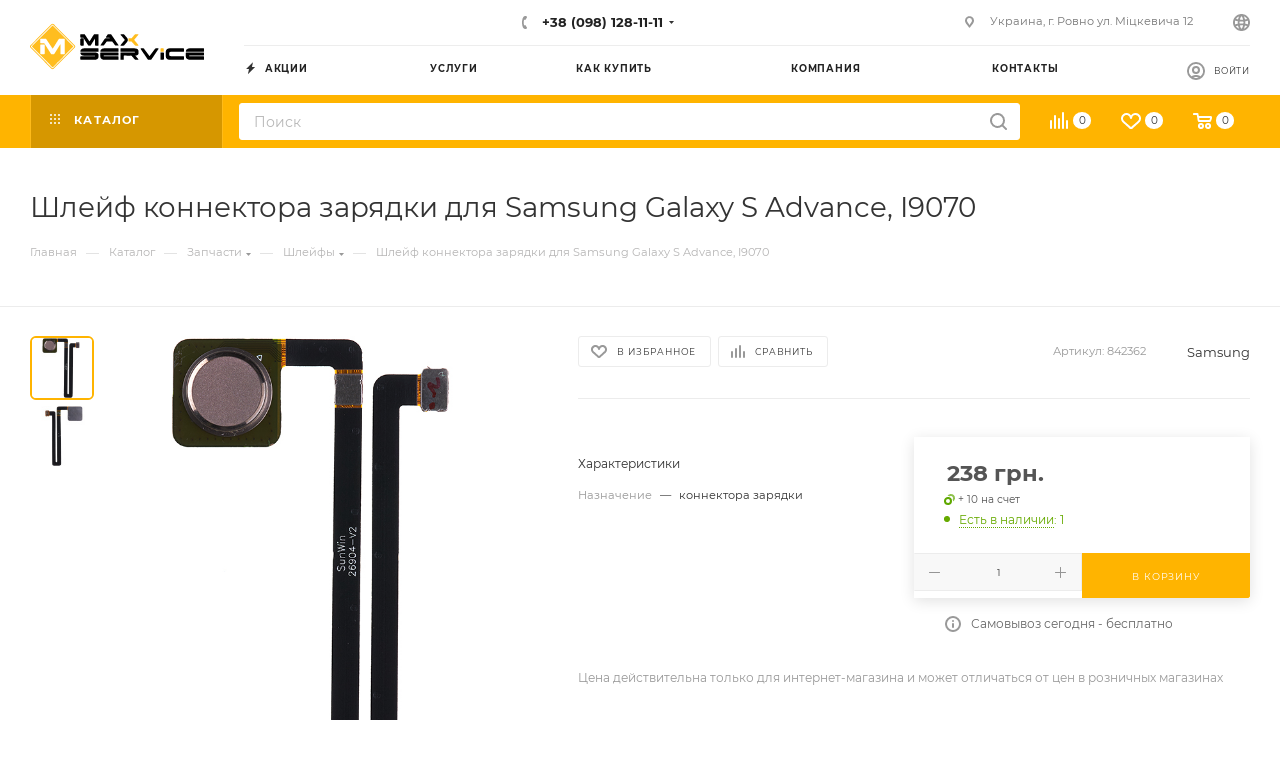

--- FILE ---
content_type: text/html; charset=UTF-8
request_url: https://maxsc.com.ua/bitrix/components/bitrix/sale.prediction.product.detail/ajax.php
body_size: -14
content:
	<script>
	BX.ready(function () {
		BX.onCustomEvent('onHasNewPrediction', ['', 'sale_gift_product_651259749']);
	});
	</script>
	